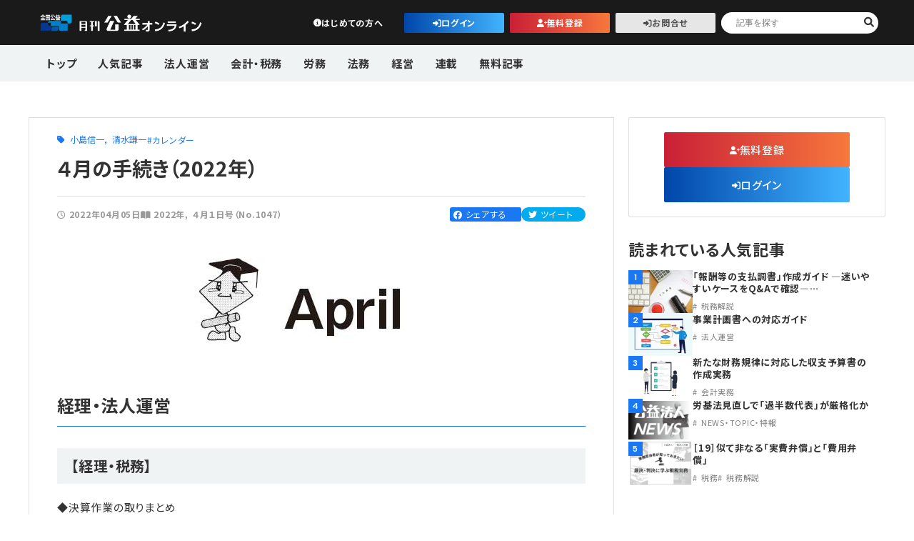

--- FILE ---
content_type: text/html; charset=UTF-8
request_url: https://online.koueki.jp/article/220401_01/
body_size: 12952
content:
<!DOCTYPE html>
<html lang="ja" class="no-js">

<head>
	<meta charset="UTF-8">
	<meta http-equiv="X-UA-Compatible" content="IE=edge">
	<meta name="viewport" content="width=device-width, initial-scale=1">
	<meta name="format-detection" content="telephone=no">
	<meta name="viewport-extra" content="min-width=375">
	<link rel="stylesheet" href="https://online.koueki.jp/wp2023/wp-content/themes/koueki_portal/css/common.css" type="text/css" media="all">
	<link rel="stylesheet" href="https://online.koueki.jp/wp2023/wp-content/themes/koueki_portal/css/add_hc.css" type="text/css" media="all">
	<link rel="preconnect" href="https://fonts.googleapis.com">
	<link rel="preconnect" href="https://fonts.gstatic.com" crossorigin>
	<link href="https://fonts.googleapis.com/css2?family=Albert+Sans:wght@100;300;400;500;600;700&family=Noto+Sans+JP:wght@300;400;500;600;700&display=swap" rel="stylesheet">
	<meta name='robots' content='index, follow, max-image-preview:large, max-snippet:-1, max-video-preview:-1' />

	<!-- This site is optimized with the Yoast SEO plugin v26.7 - https://yoast.com/wordpress/plugins/seo/ -->
	<title>４月の手続き（2022年） | 月刊公益オンライン | 財団・社団の現場で役立つWebメディア</title>
	<link rel="canonical" href="https://online.koueki.jp/article/220401_01/" />
	<meta property="og:locale" content="ja_JP" />
	<meta property="og:type" content="article" />
	<meta property="og:title" content="４月の手続き（2022年） | 月刊公益オンライン | 財団・社団の現場で役立つWebメディア" />
	<meta property="og:description" content="経理・法人運営 【経理・税務】 ◆決算作業の取りまとめ 　年度初めの4月は、前年度の決算書..." />
	<meta property="og:url" content="https://online.koueki.jp/article/220401_01/" />
	<meta property="og:site_name" content="月刊公益オンライン | 財団・社団の現場で役立つWebメディア" />
	<meta property="article:modified_time" content="2023-08-10T06:13:22+00:00" />
	<meta property="og:image" content="https://online.koueki.jp/wp2023/wp-content/uploads/archive/2022/03/april.jpg" />
	<meta property="og:image:width" content="400" />
	<meta property="og:image:height" content="162" />
	<meta property="og:image:type" content="image/jpeg" />
	<meta name="twitter:card" content="summary_large_image" />
	<script type="application/ld+json" class="yoast-schema-graph">{"@context":"https://schema.org","@graph":[{"@type":"WebPage","@id":"https://online.koueki.jp/article/220401_01/","url":"https://online.koueki.jp/article/220401_01/","name":"４月の手続き（2022年） | 月刊公益オンライン | 財団・社団の現場で役立つWebメディア","isPartOf":{"@id":"https://online.koueki.jp/#website"},"primaryImageOfPage":{"@id":"https://online.koueki.jp/article/220401_01/#primaryimage"},"image":{"@id":"https://online.koueki.jp/article/220401_01/#primaryimage"},"thumbnailUrl":"https://online.koueki.jp/wp2023/wp-content/uploads/archive/2022/03/april.jpg","datePublished":"2022-04-05T02:40:40+00:00","dateModified":"2023-08-10T06:13:22+00:00","breadcrumb":{"@id":"https://online.koueki.jp/article/220401_01/#breadcrumb"},"inLanguage":"ja","potentialAction":[{"@type":"ReadAction","target":["https://online.koueki.jp/article/220401_01/"]}]},{"@type":"ImageObject","inLanguage":"ja","@id":"https://online.koueki.jp/article/220401_01/#primaryimage","url":"https://online.koueki.jp/wp2023/wp-content/uploads/archive/2022/03/april.jpg","contentUrl":"https://online.koueki.jp/wp2023/wp-content/uploads/archive/2022/03/april.jpg","width":400,"height":162},{"@type":"BreadcrumbList","@id":"https://online.koueki.jp/article/220401_01/#breadcrumb","itemListElement":[{"@type":"ListItem","position":1,"name":"ホーム","item":"https://online.koueki.jp/"},{"@type":"ListItem","position":2,"name":"専門誌","item":"https://online.koueki.jp/article/"},{"@type":"ListItem","position":3,"name":"４月の手続き（2022年）"}]},{"@type":"WebSite","@id":"https://online.koueki.jp/#website","url":"https://online.koueki.jp/","name":"月刊公益オンライン | 財団・社団の現場で役立つWebメディア","description":"公益法人、一般社団・財団法人の実務に役立つ最新ニュースや制度改正、法人運営・会計・労務・法務のノウハウを実務担当者向けに発信するWebメディア。","publisher":{"@id":"https://online.koueki.jp/#organization"},"potentialAction":[{"@type":"SearchAction","target":{"@type":"EntryPoint","urlTemplate":"https://online.koueki.jp/?s={search_term_string}"},"query-input":{"@type":"PropertyValueSpecification","valueRequired":true,"valueName":"search_term_string"}}],"inLanguage":"ja"},{"@type":"Organization","@id":"https://online.koueki.jp/#organization","name":"月刊公益オンライン | 財団・社団の現場で役立つWebメディア","url":"https://online.koueki.jp/","logo":{"@type":"ImageObject","inLanguage":"ja","@id":"https://online.koueki.jp/#/schema/logo/image/","url":"https://online.koueki.jp/wp2023/wp-content/uploads/archive/2021/10/logo-portalz-w250.png","contentUrl":"https://online.koueki.jp/wp2023/wp-content/uploads/archive/2021/10/logo-portalz-w250.png","width":250,"height":70,"caption":"月刊公益オンライン | 財団・社団の現場で役立つWebメディア"},"image":{"@id":"https://online.koueki.jp/#/schema/logo/image/"}}]}</script>
	<!-- / Yoast SEO plugin. -->


<script type="text/javascript" id="wpp-js" src="https://online.koueki.jp/wp2023/wp-content/plugins/wordpress-popular-posts/assets/js/wpp.min.js?ver=7.3.6" data-sampling="0" data-sampling-rate="100" data-api-url="https://online.koueki.jp/wp-json/wordpress-popular-posts" data-post-id="16083" data-token="d6549f8b67" data-lang="0" data-debug="0"></script>
<style id='wp-img-auto-sizes-contain-inline-css' type='text/css'>
img:is([sizes=auto i],[sizes^="auto," i]){contain-intrinsic-size:3000px 1500px}
/*# sourceURL=wp-img-auto-sizes-contain-inline-css */
</style>
<link rel='stylesheet' id='wp-ulike-css' href='https://online.koueki.jp/wp2023/wp-content/plugins/wp-ulike/assets/css/wp-ulike.min.css?ver=4.8.3.1' type='text/css' media='all' />
<link rel='stylesheet' id='wordpress-popular-posts-css-css' href='https://online.koueki.jp/wp2023/wp-content/plugins/wordpress-popular-posts/assets/css/wpp.css?ver=7.3.6' type='text/css' media='all' />
<link rel='stylesheet' id='wp-ulike-pro-css' href='https://online.koueki.jp/wp2023/wp-content/plugins/wp-ulike-pro/public/assets/css/wp-ulike-pro.min.css?ver=2.0.0' type='text/css' media='all' />
<link rel='stylesheet' id='wp-members-css' href='https://online.koueki.jp/wp2023/wp-content/plugins/wp-members/assets/css/forms/generic-no-float.min.css?ver=3.5.5.1' type='text/css' media='all' />
<link rel='stylesheet' id='fancybox-css' href='https://online.koueki.jp/wp2023/wp-content/plugins/easy-fancybox/fancybox/1.3.28/jquery.fancybox.min.css?ver=6.9' type='text/css' media='screen' />
<style id='fancybox-inline-css' type='text/css'>
#fancybox-content{border-color:#ffffff;}#fancybox-title,#fancybox-title-float-main{color:#fff}.fancybox-hidden{display:none}#fancybox-content .fancybox-hidden,#fancybox-tmp .fancybox-hidden{display:revert}
/*# sourceURL=fancybox-inline-css */
</style>
<link rel='stylesheet' id='tablepress-default-css' href='https://online.koueki.jp/wp2023/wp-content/plugins/tablepress/css/build/default.css?ver=3.2.6' type='text/css' media='all' />
<script type="text/javascript" src="https://online.koueki.jp/wp2023/wp-includes/js/jquery/jquery.min.js?ver=3.7.1" id="jquery-core-js"></script>
<script type="text/javascript" src="https://online.koueki.jp/wp2023/wp-includes/js/jquery/jquery-migrate.min.js?ver=3.4.1" id="jquery-migrate-js"></script>

<link rel='shortlink' href='https://online.koueki.jp/?p=16083' />
<link rel="llms-sitemap" href="https://online.koueki.jp/llms.txt" />
            <style id="wpp-loading-animation-styles">@-webkit-keyframes bgslide{from{background-position-x:0}to{background-position-x:-200%}}@keyframes bgslide{from{background-position-x:0}to{background-position-x:-200%}}.wpp-widget-block-placeholder,.wpp-shortcode-placeholder{margin:0 auto;width:60px;height:3px;background:#dd3737;background:linear-gradient(90deg,#dd3737 0%,#571313 10%,#dd3737 100%);background-size:200% auto;border-radius:3px;-webkit-animation:bgslide 1s infinite linear;animation:bgslide 1s infinite linear}</style>
            <style type="text/css">.ulp-form{max-width:480px!important;}</style><link rel="icon" href="https://online.koueki.jp/wp2023/wp-content/uploads/2024/09/cropped-logo_3b-32x32.webp" sizes="32x32" />
<link rel="icon" href="https://online.koueki.jp/wp2023/wp-content/uploads/2024/09/cropped-logo_3b-192x192.webp" sizes="192x192" />
<link rel="apple-touch-icon" href="https://online.koueki.jp/wp2023/wp-content/uploads/2024/09/cropped-logo_3b-180x180.webp" />
<meta name="msapplication-TileImage" content="https://online.koueki.jp/wp2023/wp-content/uploads/2024/09/cropped-logo_3b-270x270.webp" />
		<style type="text/css" id="wp-custom-css">
			/* ulで・を表示させる */
ul.with-bullet {
  /* 強制的にリストマーカーを表示 */
  list-style: disc outside !important;
  padding-left: 1.5em !important;
}
ul.with-bullet {
  list-style: none;
  padding-left: 1.5em;
}
ul.with-bullet li {
  position: relative;
}

/* 字下げ ぶら下げインデント */
.jisage {
    padding-left:1em;
    text-indent:-1em;
}
/* 改行させる */
.br::before {
	content: "\A" ;
	white-space: pre ;
}
/* インライン画像 */
.text_img{
    width: 5%;
    vertical-align: middle !important;
}
/* チェックマークリスト左寄せ */
.unit-list-02left li {
    display: -webkit-box;
    display: -ms-flexbox;
    display: flex;
    -webkit-box-align: center;
    -ms-flex-align: center;
    align-items: center;
    -webkit-box-pack: center;
    -ms-flex-pack: center;
    justify-content: left;
    font-weight:bold;
    letter-spacing: 0.02em;
    color: #666;
    gap: 5px
}

.unit-list-02left li:before {
    content: "\f058";
    font-family: "Font Awesome 6 Free";
    font-weight: 900;
    -ms-flex-negative: 0;
    flex-shrink: 0;
    color: #00a6ba
}		</style>
			<!-- ▼ Google Analytics ▼ -->
	<!-- Google Tag Manager -->
	<script>
		(function(w, d, s, l, i) {
			w[l] = w[l] || [];
			w[l].push({
				'gtm.start': new Date().getTime(),
				event: 'gtm.js'
			});
			var f = d.getElementsByTagName(s)[0],
				j = d.createElement(s),
				dl = l != 'dataLayer' ? '&l=' + l : '';
			j.async = true;
			j.src =
				'https://www.googletagmanager.com/gtm.js?id=' + i + dl;
			f.parentNode.insertBefore(j, f);
		})(window, document, 'script', 'dataLayer', 'GTM-52535HZJ');
	</script>
	<!-- End Google Tag Manager -->
	<!-- ▲ Google Analytics ▲ -->
</head>

<body class="wp-singular article-template-default single single-article postid-16083 wp-theme-koueki_portal">
	<!-- Google Tag Manager (noscript) -->
	<noscript><iframe src="https://www.googletagmanager.com/ns.html?id=GTM-52535HZJ"
			height="0" width="0" style="display:none;visibility:hidden"></iframe></noscript>
	<!-- End Google Tag Manager (noscript) -->
	<header id="header">
		<div class="header-inner">
			<div class="box-header-top">
				<div class="logo">
											<h1><a href="https://online.koueki.jp/">公益・一般法人オンライン</a></h1>
									</div>
<div class="top-right">
	<ul class="btn-wrap">
		
					<li class="link unit-btn-01 black info no-border pc-visible">
									<a href="#new" class="inner">はじめての方へ</a>
							</li>
			<li class="link unit-btn-01 window"><a href="https://online.koueki.jp/login/" class="inner">ログイン</a></li>
			<li class="link unit-btn-01 orange person"><a href="https://online.koueki.jp/registration/" class="inner">無料登録</a></li>
			<li class="link unit-btn-01 window gray"><a href="https://online.koueki.jp/form1/" class="inner">お問合せ</a></li>
			</ul>
	<div id="searchWrap" class="search-wrap pc-visible">
		<form class="box-head-search" action="https://online.koueki.jp/" method="get" name="search">
  <input type="text" name="kensaku" id="s" class="unit-head-input-text" placeholder="記事を探す">
  <button type="submit" class="unit-head-input-submit"></button>
</form>	</div>
</div>
			</div>
			<div class="box-header-bottom">
				<nav id="globalNav" class="globalNav">
					<div class="nav-inner">
													<div class="link unit-btn-01 black info no-border sp-visible"><a href="https://online.koueki.jp/#new" class="inner">初めての方へ</a></div>
												<div id="searchWrap" class="search-wrap sp-visible">
							<form class="box-head-search" action="https://online.koueki.jp/" method="get" name="search">
  <input type="text" name="kensaku" id="s" class="unit-head-input-text" placeholder="記事を探す">
  <button type="submit" class="unit-head-input-submit"></button>
</form>						</div>
						<div class="nav-title sp-visible">カテゴリ</div>
						<ul>
															<li class="pc-visible"><a href="https://online.koueki.jp/">トップ</a></li>
																						<li><a href="https://online.koueki.jp/popular/">人気記事</a></li>
																						<li>
									<a class="parent-nav unnei " href="https://online.koueki.jp/articlecat/unnei/">法人運営</a>
																														<ul class="child-nav">
												<li class="child-nav-inner sp-visible"><a class="unnei " href="https://online.koueki.jp/articlecat/unnei/">法人運営</a></li>
												<li class="child-nav-inner"><a href="https://online.koueki.jp/articlecat/rijikai/">理事会</a></li><li class="child-nav-inner"><a href="https://online.koueki.jp/articlecat/council/">評議員会・社員総会</a></li><li class="child-nav-inner"><a href="https://online.koueki.jp/articlecat/riji-kanji/">理事・監事</a></li><li class="child-nav-inner"><a href="https://online.koueki.jp/articlecat/hyougiin/">評議員</a></li><li class="child-nav-inner"><a href="https://online.koueki.jp/articlecat/touki/">登記関連</a></li><li class="child-nav-inner"><a href="https://online.koueki.jp/articlecat/teikan/">定款関連</a></li><li class="child-nav-inner"><a href="https://online.koueki.jp/articlecat/low-unei/">法改正-法人運営</a></li>											</ul>
																	</li>
															<li>
									<a class="parent-nav kaikei " href="https://online.koueki.jp/articlecat/kaikei/">会計・税務</a>
																														<ul class="child-nav">
												<li class="child-nav-inner sp-visible"><a class="kaikei " href="https://online.koueki.jp/articlecat/kaikei/">会計・税務</a></li>
												<li class="child-nav-inner"><a href="https://online.koueki.jp/articlecat/teiki-syorui/">定期提出書類</a></li><li class="child-nav-inner"><a href="https://online.koueki.jp/articlecat/kaikei-shori/">会計処理</a></li><li class="child-nav-inner"><a href="https://online.koueki.jp/articlecat/kifu/">寄附</a></li><li class="child-nav-inner"><a href="https://online.koueki.jp/articlecat/zeimu/">税務</a></li><li class="child-nav-inner"><a href="https://online.koueki.jp/articlecat/invoice/">インボイス</a></li><li class="child-nav-inner"><a href="https://online.koueki.jp/articlecat/denchouhou/">電子帳簿保存法</a></li>											</ul>
																	</li>
															<li>
									<a class="parent-nav roumu " href="https://online.koueki.jp/articlecat/roumu/">労務</a>
																														<ul class="child-nav">
												<li class="child-nav-inner sp-visible"><a class="roumu " href="https://online.koueki.jp/articlecat/roumu/">労務</a></li>
												<li class="child-nav-inner"><a href="https://online.koueki.jp/articlecat/roumu-kanri/">労務管理</a></li><li class="child-nav-inner"><a href="https://online.koueki.jp/articlecat/kyuuyo/">給与計算</a></li><li class="child-nav-inner"><a href="https://online.koueki.jp/articlecat/low-roumu/">法改正-労務</a></li>											</ul>
																	</li>
															<li>
									<a class="parent-nav houmu " href="https://online.koueki.jp/articlecat/houmu/">法務</a>
																														<ul class="child-nav">
												<li class="child-nav-inner sp-visible"><a class="houmu " href="https://online.koueki.jp/articlecat/houmu/">法務</a></li>
												<li class="child-nav-inner"><a href="https://online.koueki.jp/articlecat/souhan/">利益相反取引</a></li><li class="child-nav-inner"><a href="https://online.koueki.jp/articlecat/kojinj-ouhou/">個人情報</a></li><li class="child-nav-inner"><a href="https://online.koueki.jp/articlecat/low-houmu/">法改正-法務</a></li>											</ul>
																	</li>
															<li>
									<a class="parent-nav keiei " href="https://online.koueki.jp/articlecat/keiei/">経営</a>
																														<ul class="child-nav">
												<li class="child-nav-inner sp-visible"><a class="keiei " href="https://online.koueki.jp/articlecat/keiei/">経営</a></li>
												<li class="child-nav-inner"><a href="https://online.koueki.jp/articlecat/sisan/">資産運用</a></li><li class="child-nav-inner"><a href="https://online.koueki.jp/articlecat/it/">IT</a></li>											</ul>
																	</li>
															<li>
									<a class="parent-nav column " href="https://online.koueki.jp/articlecat/column/">連載</a>
																														<ul class="child-nav">
												<li class="child-nav-inner sp-visible"><a class="column " href="https://online.koueki.jp/articlecat/column/">連載</a></li>
												<li class="child-nav-inner"><a href="https://online.koueki.jp/articlecat/kenteiqa/">【連載】公益法人会計検定試験一問一答</a></li><li class="child-nav-inner"><a href="https://online.koueki.jp/articlecat/sc200-interview/">【連載】シェアコモン200インタビュー</a></li><li class="child-nav-inner"><a href="https://online.koueki.jp/articlecat/harassment/">【連載】それ、ハラスメントかもしれません</a></li><li class="child-nav-inner"><a href="https://online.koueki.jp/articlecat/seido-real/">【連載】公益法人制度のリアル</a></li><li class="child-nav-inner"><a href="https://online.koueki.jp/articlecat/theme-guideline/">【連載】テーマで紐解く逆引きガイドライン</a></li><li class="child-nav-inner"><a href="https://online.koueki.jp/articlecat/opinion-leader/">【連載】オピニオンリーダーのnote</a></li><li class="child-nav-inner"><a href="https://online.koueki.jp/articlecat/rondan/">論壇</a></li><li class="child-nav-inner"><a href="https://online.koueki.jp/articlecat/koueki_calender/">カレンダー</a></li>											</ul>
											<ul class="child-nav col-2">
												<!-- 9つ目以降のカテゴリを出力するコード --><li class="child-nav-inner"><a href="https://online.koueki.jp/articlecat/news/">NEWS・TOPIC・特報</a></li><li class="child-nav-inner"><a href="https://online.koueki.jp/articlecat/zeimuqa/">【連載】公益法人税務Q&amp;A</a></li><li class="child-nav-inner"><a href="https://online.koueki.jp/articlecat/kaikeisoudan/">【連載】会計相談室</a></li><li class="child-nav-inner"><a href="https://online.koueki.jp/articlecat/ippon/">【連載】仕訳一本勝負</a></li><li class="child-nav-inner"><a href="https://online.koueki.jp/articlecat/invoice-column/">【連載】インボイス事例</a></li><li class="child-nav-inner"><a href="https://online.koueki.jp/articlecat/roumu-soudan/">【連載】労務なんでも相談</a></li><li class="child-nav-inner"><a href="https://online.koueki.jp/articlecat/syosiki/">【連載】書式の活用法</a></li><li class="child-nav-inner"><a href="https://online.koueki.jp/articlecat/touki-kokoroe/">【連載】登記の心得</a></li><li class="child-nav-inner"><a href="https://online.koueki.jp/articlecat/keiei-kouza/">【連載】経営講座</a></li><li class="child-nav-inner"><a href="https://online.koueki.jp/articlecat/saibanrei/">【連載】裁判例から学ぶ運営事務</a></li><li class="child-nav-inner"><a href="https://online.koueki.jp/articlecat/dandan/">【連載】非営利法人AtoZei</a></li><li class="child-nav-inner"><a href="https://online.koueki.jp/articlecat/asset-management/">【連載】これからの時代の資産運用</a></li><li class="child-nav-inner"><a href="https://online.koueki.jp/articlecat/it-jitsumu/">【連載】IT実務一問一答</a></li><li class="child-nav-inner"><a href="https://online.koueki.jp/articlecat/excel-column/">【連載】Excel活用法</a></li><li class="child-nav-inner"><a href="https://online.koueki.jp/articlecat/jimukyoku-plus/">【連載】事務局だよりPLUS</a></li><li class="child-nav-inner"><a href="https://online.koueki.jp/articlecat/healthylife/">【連載】健康寿命プラス10年</a></li>											</ul>
																		</li>
															<li>
									<a class="parent-nav free " href="https://online.koueki.jp/articlecat/free/">無料記事</a>
																	</li>
													</ul>
						<div class="nav-title sp-visible">
							コンテンツ
						</div>
						<ul class="sp-visible">
							<li class="sp-visible">
								<a href="https://online.koueki.jp/about-us/">公益・一般法人オンラインとは</a>
							</li>
							<li>
								<a href="https://online.koueki.jp/form1/">登録案内</a>
							</li>
							<li>
								<a href="https://online.koueki.jp/archive-backnumber/">専門誌一覧</a>
							</li>
							<li>
								<a href="https://koueki.jp/contact/#privacy" target="_blank">お問合せ</a>
							</li>
							<li>
								<a href="https://koueki.jp/contact/#privacy" target="_blank">プライバシーポリシー</a>
							</li>
						</ul>
					</div>
				</nav>
			</div>
		</div>
		<span id="navBtn" class="func-btn nav"><span class="txt">MENU</span></span>
	</header>

<main id="contents">
  <section class="underwrapper single-info">
            <section class="sec-single-article">
          <div class="wrapper">
            <div class="box-col-01">
              <div class="box-single-article-03">
                <div class="container">
                  <div class="contents">
                    <div class="cat-wrap">
                                                                    <div class="unit-author-01">
                          <div class="unit-catlist-01">
                                                          <a href="https://online.koueki.jp/publisher/%e5%b0%8f%e5%b3%b6%e4%bf%a1%e4%b8%80/">小島信一</a>
                                                          <a href="https://online.koueki.jp/publisher/%e6%b8%85%e6%b0%b4%e8%ac%99%e4%b8%80/">清水謙一</a>
                                                      </div>
                        </div>
                                                                                          <div class="unit-cat-03 unit-catlist-01">
                                                      <a href="https://online.koueki.jp/articlecat/koueki_calender/" class="iblock">カレンダー</a>
                                                  </div>
                                          </div>
                    <h2 class="unit-title-02">
                      ４月の手続き（2022年）                    </h2>
                    <div class="desc">
                      <div class="right">
                        <div class="date-wrap">
                          <i class="fa-regular fa-clock"></i>
                          <span class="date">2022年04月05日</span>
                        </div>
                        <div class="year-cat-wrap">
                                                                                <i class="fa-sharp fa-solid fa-book-open"></i>
                            <div class="unit-catlist-01">
                                                              <a href="https://online.koueki.jp/publishyear/2022/">2022年</a>
                                                              <a href="https://online.koueki.jp/publishyear/koueki220401/">４月１日号（No.1047）</a>
                                                          </div>
                                                  </div>
                      </div>
                      <div class="left">
                        <div class="sns-wrap">
                          <div class="facebook">
                            <a href="https://www.facebook.com/sharer/sharer.php?u=https://online.koueki.jp/article/220401_01/&t=４月の手続き（2022年）" target="blank" class="balloon-btn-link facebook-balloon-btn-link" rel="nofollow" onclick="window.open(this.href, 'window', 'width=600, height=400, menubar=no, toolbar=no, scrollbars=yes'); return false;">
                              <i class="fa-brands fa-facebook"></i>
                              <span>シェアする</span>
                                                          </a>
                          </div>
                          <div class="twitter">
                            <a href="http://twitter.com/share?text=４月の手続き（2022年）&url=https://online.koueki.jp/article/220401_01/" target="blank" class="balloon-btn-link twitter-balloon-btn-link" rel="nofollow" onclick="window.open(this.href, 'window', 'width=600, height=400, menubar=no, toolbar=no, scrollbars=yes'); return false;">
                              <i class="fa-brands fa-twitter"></i>
                              <span>ツイート</span>
                            </a>
                          </div>
                        </div>
                      </div>
                    </div>
                                                              <div class="thumb">
                                                <figure class="img">
                          <img src="https://online.koueki.jp/wp2023/wp-content/uploads/archive/2022/03/april.jpg" alt="">
                        </figure>
                      </div>
                                                              <div class="box-limited-01">
                        <div class="limited-content">
                          <h3 id="" class="jisage_cancel">経理・法人運営</h3><h4 class="jisage_cancel">【経理・税務】</h4>◆決算作業の取りまとめ<br>　年度初めの4月は、前年度の決算書類作成準備と月内での取りまとめが最重要業務である。公益財団・社団法人、移行法人については、決算の内容がそのまま各種申請書の基礎となるため、申請書を意識した決算の取りまとめが重要となる。<br>　また、5月以降は決算監査、理事会、評議員会・社員総会等、重要な内部手続きが続くので、早めの決算作業完了が重要となる。<br>　現金残高の確認、棚卸資産・貯蔵品等のさらには、在庫確認、各種残高証明書の発行依頼また監査日時の調整など早めの準備が重要である。<br><br>◆電子納税の活用<br>　国税                        </div>
                        <div class="limited-wrap">
                                                      <p class="limited-title2 t-center">この記事はシェアコモン200利用法人限定です。</p>
                            <p class="lightichibu t-center">※ライトプランの方は一部記事のみお読みいただけます。</p>
                                                    <div class="limited-btn">
                                                          <div class="member-container">
                                <p class="t-center mb20">利用法人の方は、下記からログインしてください。<br>シェアコモン200のサービスについて、詳しく知りたい・登録したい方はお問合せください。</p>
                                <a href="https://online.koueki.jp/login/?redid=16083" class="btn-inner btn-blue window"><span>ログイン</span></a>
                                <div class="unit-btn-04">
                                  <a href="https://online.koueki.jp/form1/">お問合せ</a>
                                </div>
                              </div>
                              <div class="free-container">
                                <p class="t-center mb20">無料登録いただくと、公益・一般法人に関する無料登録の方限定記事や<br>各月の作業内容をつかめる実務カレンダーがお読みいただけます。</p>
                                <ol class="unit-list-02left">
                                  <li>公益法人・一般法人に特化した専門書籍を１０％オフで購入できます！</li>
                                  <li>最新の法改正に関するセミナーなどの情報を受け取れます！</li>
                                  <li>よくある相談と専門家の回答をメールにてお届けします！</li>
                                </ol>
                                <a href="https://online.koueki.jp/registration/" class="btn-inner btn-red person mt30"><span>無料登録はこちら</span></a>
                                <div class="unit-btn-04 ">
                                  <a href="https://online.koueki.jp/articlecat/free/">無料記事一覧</a>
                                </div>
                              </div>
                                                      </div>
                        </div>
                      </div>
                                                          </div>
                </div>
                                  <section class="sec-relative-posts">
                    <div class="wrapper w820">
                      <h2 class="unit-sub-title-01">無料記事</h2>
                      <div class="wrap">
                                                    <div class="box-single-article-01">
                              <a href="https://online.koueki.jp/article/260101_1/">
                                <div class="img-wrap">
                                                                                                      <figure class="img">
                                    <img src="https://online.koueki.jp/wp2023/wp-content/uploads/2025/12/260101_1_0b-240x45.jpg" alt="">
                                  </figure>
                                                                                                        <ol class="unit-cat-01 pc-visible">
                                                                              <li>無料記事</li>
                                                                              <li>論壇</li>
                                                                          </ol>
                                                                  </div>
                                <div class="txt-wrap">
                                  <h3 class="unit-sub-title-02">新年のごあいさつ公益活動に挑戦し、公益・一般法人飛躍の年に</h3>
                                                                                                        <ol class="unit-cat-01 sp-visible">
                                                                              <li>無料記事</li>
                                                                              <li>論壇</li>
                                                                          </ol>
                                                                  </div>
                              </a>
                            </div>
                                                    <div class="box-single-article-01">
                              <a href="https://online.koueki.jp/article/260101_2/">
                                <div class="img-wrap">
                                                                                                      <figure class="img">
                                    <img src="https://online.koueki.jp/wp2023/wp-content/uploads/2025/02/eye_jitsumu-calender-240x160.webp" alt="財団法人・社団法人の実務カレンダー">
                                  </figure>
                                                                                                        <ol class="unit-cat-01 pc-visible">
                                                                              <li>カレンダー</li>
                                                                              <li>無料記事</li>
                                                                          </ol>
                                                                  </div>
                                <div class="txt-wrap">
                                  <h3 class="unit-sub-title-02">実務カレンダー（2026年2月）</h3>
                                                                                                        <ol class="unit-cat-01 sp-visible">
                                                                              <li>カレンダー</li>
                                                                              <li>無料記事</li>
                                                                          </ol>
                                                                  </div>
                              </a>
                            </div>
                                                    <div class="box-single-article-01">
                              <a href="https://online.koueki.jp/article/260101_9/">
                                <div class="img-wrap">
                                                                                                      <figure class="img">
                                    <img src="https://online.koueki.jp/wp2023/wp-content/uploads/2025/12/260101_9_0-240x160.webp" alt="">
                                  </figure>
                                                                                                        <ol class="unit-cat-01 pc-visible">
                                                                              <li>【連載】シェアコモン200インタビュー</li>
                                                                              <li>無料記事</li>
                                                                          </ol>
                                                                  </div>
                                <div class="txt-wrap">
                                  <h3 class="unit-sub-title-02">第2回 石川 広紀 先生</h3>
                                                                                                        <ol class="unit-cat-01 sp-visible">
                                                                              <li>【連載】シェアコモン200インタビュー</li>
                                                                              <li>無料記事</li>
                                                                          </ol>
                                                                  </div>
                              </a>
                            </div>
                                              </div>
                    </div>
                  </section>
                              </div>
              <div id="sidebar">
			<div class="member-btn mb30">
			<div class="container">
				<div class="unit-btn-01 orange person w260">
					<a href="https://online.koueki.jp/registration/">無料登録</a>
				</div>
				<div class="unit-btn-01 window w260">
					<a href="https://online.koueki.jp/login/">ログイン</a>
				</div>
			</div>
		</div>
	
	<div class="popular-article">
		<h2 class="unit-sub-title-01">読まれている人気記事</h2>
		<div class="article-wrap">
							<div class="box-single-article-02">
					<a href="https://online.koueki.jp/article/251215_11/">
						<div class="img-wrap pc-visible">
							<span class="num">1</span>
														<figure class="img">
																	<img src="https://online.koueki.jp/wp2023/wp-content/uploads/2025/12/251215_11_0-90x60.webp" alt="">
															</figure>
						</div>
						<div class="img-wrap sp-visible">
							<span class="num">1</span>
														<figure class="img">
																	<img src="https://online.koueki.jp/wp2023/wp-content/uploads/2025/12/251215_11_0-240x160.webp" alt="">
															</figure>
						</div>
						<div class="txt-wrap">
							<h3 class="unit-sub-title-03">
								「報酬等の支払調書」作成ガイド ―迷いやすいケースをQ&amp;Aで確認―…							</h3>
															<ol class="unit-cat-01 gray">
																			<li>税務解説</li>
																	</ol>
													</div>
					</a>
				</div>
							<div class="box-single-article-02">
					<a href="https://online.koueki.jp/article/260101_6/">
						<div class="img-wrap pc-visible">
							<span class="num">2</span>
														<figure class="img">
																	<img src="https://online.koueki.jp/wp2023/wp-content/uploads/2025/12/260101_6_0-90x60.webp" alt="">
															</figure>
						</div>
						<div class="img-wrap sp-visible">
							<span class="num">2</span>
														<figure class="img">
																	<img src="https://online.koueki.jp/wp2023/wp-content/uploads/2025/12/260101_6_0-240x160.webp" alt="">
															</figure>
						</div>
						<div class="txt-wrap">
							<h3 class="unit-sub-title-03">
								事業計画書への対応ガイド							</h3>
															<ol class="unit-cat-01 gray">
																			<li>法人運営</li>
																	</ol>
													</div>
					</a>
				</div>
							<div class="box-single-article-02">
					<a href="https://online.koueki.jp/article/260101_zaimu3/">
						<div class="img-wrap pc-visible">
							<span class="num">3</span>
														<figure class="img">
																	<img src="https://online.koueki.jp/wp2023/wp-content/uploads/2025/12/260101_zaimu3_0-90x60.webp" alt="">
															</figure>
						</div>
						<div class="img-wrap sp-visible">
							<span class="num">3</span>
														<figure class="img">
																	<img src="https://online.koueki.jp/wp2023/wp-content/uploads/2025/12/260101_zaimu3_0-240x160.webp" alt="">
															</figure>
						</div>
						<div class="txt-wrap">
							<h3 class="unit-sub-title-03">
								新たな財務規律に対応した収支予算書の作成実務							</h3>
															<ol class="unit-cat-01 gray">
																			<li>会計実務</li>
																	</ol>
													</div>
					</a>
				</div>
							<div class="box-single-article-02">
					<a href="https://online.koueki.jp/article/260101_3/">
						<div class="img-wrap pc-visible">
							<span class="num">4</span>
														<figure class="img">
																	<img src="https://online.koueki.jp/wp2023/wp-content/uploads/2023/11/eye_news-90x54.png" alt="">
															</figure>
						</div>
						<div class="img-wrap sp-visible">
							<span class="num">4</span>
														<figure class="img">
																	<img src="https://online.koueki.jp/wp2023/wp-content/uploads/2023/11/eye_news-240x145.png" alt="">
															</figure>
						</div>
						<div class="txt-wrap">
							<h3 class="unit-sub-title-03">
								労基法見直しで「過半数代表」が厳格化か							</h3>
															<ol class="unit-cat-01 gray">
																			<li>NEWS・TOPIC・特報</li>
																	</ol>
													</div>
					</a>
				</div>
							<div class="box-single-article-02">
					<a href="https://online.koueki.jp/article/150701_09/">
						<div class="img-wrap pc-visible">
							<span class="num">5</span>
														<figure class="img">
																	<img src="https://online.koueki.jp/wp2023/wp-content/uploads/archive/2018/04/ddde58971922558b1488c683ce7937b6-e1528261064462-87x60.png" alt="">
															</figure>
						</div>
						<div class="img-wrap sp-visible">
							<span class="num">5</span>
														<figure class="img">
																	<img src="https://online.koueki.jp/wp2023/wp-content/uploads/archive/2018/04/ddde58971922558b1488c683ce7937b6-e1528261064462-232x160.png" alt="">
															</figure>
						</div>
						<div class="txt-wrap">
							<h3 class="unit-sub-title-03">
								［19］似て非なる「実費弁償」と「費用弁償」							</h3>
															<ol class="unit-cat-01 gray">
																			<li>税務</li>
																			<li>税務解説</li>
																	</ol>
													</div>
					</a>
				</div>
					</div>
	</div>

			<div class="current-issue">
			<h2 class="unit-sub-title-01">最新号</h2>
			<div class="container">
				<figure class="img"><img src="https://online.koueki.jp/wp2023/wp-content/uploads/2025/12/20260101_title-200x282.png" alt=""></figure>				<div class="unit-btn-01 w260">
					<a href="https://online.koueki.jp/publishyear/koueki260101/">最新号を読む</a>
				</div>
				<div class="unit-link-01">
					<a href="https://online.koueki.jp/archive-backnumber/">
						<span class="arrow"></span>
						<p class="txt">バックナンバーはこちら</p>
					</a>
				</div>
			</div>
		</div>
	
	<div class="about-us">
		<h2 class="unit-sub-title-01">運営会社情報</h2>
		<div class="container">
			<a href="https://koueki.jp/?utm_source=kouekionline&utm_medium=sidebar" target="_blank">
				<figure class="img">
					<img src="https://online.koueki.jp/wp2023/wp-content/themes/koueki_portal/img/common/logo_03.png" alt="全国公益法人協会" width="300" height="90">
				</figure>
			</a>
		</div>
	</div>

	<div class="relative-site">
		<h2 class="unit-sub-title-01">関連サイト</h2>
		<div class="container">
			<a href="http://portal.koueki.jp/?utm_source=kouekionline&utm_medium=sidebar" target="_blank">
				<figure class="img">
					<img src="https://online.koueki.jp/wp2023/wp-content/themes/koueki_portal/img/common/logo_portal.png" alt="公益法人" width="300" height="90">
				</figure>
				<p class="unit-txt-01 colored fs13 t-center">
					シェアコモン２００利用法人様専用サイト<br>ご利用法人様のセミナー予約・書籍購入・<br>相談申込等はこちらから。
				</p>
			</a>
		</div>
	</div>

	<div class="relative-site">
		<!-- 検定試験バナー -->
		<a href="https://koueki-kentei.com/?utm_source=kouekionline&utm_medium=sidebar_banner" target="_blank">
			<img src="https://online.koueki.jp/wp2023/wp-content/themes/koueki_portal/img/common/bnr_kentei2-1.webp" width="360" alt="">
		</a>
	</div>

	<div class="relative-site">
		<!-- おすすめ書籍本バナ -->
		<a href="https://koueki.jp/pub/reiwa7-nintei-seibi-guideline/?utm_source=kouekionline&utm_medium=sidebar_banner" target="_blank">
			<img src="https://online.koueki.jp/wp2023/wp-content/themes/koueki_portal/img/common/bnr-book-kouekihoujin3hou.webp" width="360" alt="">
		</a>
	</div>

	<div class="relative-site">
		<!-- 事務局代行バナー-->
		<a href="https://mk.koueki.jp/jimukyoku/?utm_source=kouekionline&utm_medium=sidebar_banner" target="_blank">
			<img src="https://online.koueki.jp/wp2023/wp-content/themes/koueki_portal/img/common/bnr_jimukyoku-daikou.webp" width="360" alt="">
		</a>
	</div>

	</div>
            </div>
          </div>
        </section>

    
  </section>
      <div class="mt80">
      <section id="new" class="sec-top-about">
  <div class="wrapper">
    <div class="box-col-03">
      <div class="title-wrap">
        <h2 class="unit-sub-title-01">月刊公益オンラインとは</h2>
        <p class="unit-txt-01 lh-lower">
          財団法人・社団法人に特化した支援プログラム"シェアコモン200"の利用法人様向け実務専門誌『月刊公益』の記事を中心に、公益・一般法人に関するニュースや専門家による解説などをお届けする情報配信プラットフォームです。
        </p>
        <a href="https://online.koueki.jp/about-us/" class="unit-link-02">詳しくはこちら<i class="fa-solid fa-chevron-right"></i></a>
      </div>
      <figure class="img">
        <img src="https://online.koueki.jp/wp2023/wp-content/themes/koueki_portal/img/page/about-us/aboutus_img_02.webp" alt="専門誌" width="400" height="132">
      </figure>
    </div>
    <div class="box-col-03">
      <div class="title-wrap">
        <h2 class="unit-sub-title-01">無料登録のご案内</h2>
        <p class="unit-txt-01 lh-lower">
          「月刊公益オンライン」に無料登録すると、登録の方限定の記事をご覧いただけるなど、実務に役立つさまざまな特典をご用意しております。
        </p>
      </div>
      <div class="unit-btn-01 orange person w400">
        <a href="https://online.koueki.jp/registration/" class="inner">無料登録はこちらから</a>
      </div>
    </div>
  </div>
  <div class="wrapper w1000">
    <div class="box-card-01">
      <div class="item">
        <figure class="img">
          <img src="https://online.koueki.jp/wp2023/wp-content/themes/koueki_portal/img/page/about-us/aboutus_img_03.jpg" alt="特典1" width="440" height="170">
        </figure>
        <h3 class="unit-title-01">
          限定記事や<br>
          実務カレンダーが読めます！
        </h3>
        <p class="unit-txt-01 fs14">
          「月刊公益オンライン」の無料登録の方限定記事や各月の事務局の作業内容がつかめる「実務カレンダー」をご覧いただけます。
        </p>
      </div>
      <div class="item">
        <figure class="img">
          <img src="https://online.koueki.jp/wp2023/wp-content/themes/koueki_portal/img/page/about-us/aboutus_img_04.jpg" alt="特典2" width="440" height="170">
        </figure>
        <h3 class="unit-title-01">
          最新の法改正に関する<br>
          セミナーなどの情報を受け取れます！
        </h3>
        <p class="unit-txt-01 fs14">
          公益認定法改正など、最新の法改正とその対応に関するセミナーをはじめ、公益・一般法人の運営に必要な知識を深めることができる講習会の情報をお受け取りいただけます。
        </p>
      </div>
      <div class="item">
        <figure class="img">
          <img src="https://online.koueki.jp/wp2023/wp-content/themes/koueki_portal/img/page/about-us/aboutus_img_05.jpg" alt="特典3" width="440" height="170">
        </figure>
        <h3 class="unit-title-01">
          よくあるご相談内容をピックアップして<br>
          メールにてお届けいたします!
        </h3>
        <p class="unit-txt-01 fs14">
          よくあるご相談内容に弁護士や税理士などの専門家が回答するQ&A集を、メールにてお受け取りいただけます。日々の業務のお困りごとや疑問解決にお役立てください。
        </p>
      </div>
      <div class="item">
        <figure class="img">
          <img src="https://online.koueki.jp/wp2023/wp-content/themes/koueki_portal/img/page/about-us/aboutus_img_06.jpg" alt="特典4" width="440" height="170">
        </figure>
        <h3 class="unit-title-01">
          公益法人・一般法人に特化した専門書籍を<br>
          10%オフで購入できます！
        </h3>
        <p class="unit-txt-01 fs14">
          月刊公益オンラインを運営する公益法人協会では、社団・財団法人のための出版物を多数発行しております。無料登録いただいた方は、通常価格から10%割引でご購入いただけます。
        </p>
      </div>
    </div>
  </div>
</section>    </div>
  </main>

<footer id="footer">
	<div class="f-nav">
		<ul class="box-fnav-01">
			<li><a href="https://online.koueki.jp/about-us/">月刊公益オンラインとは</a></li>
			<li><a href="https://online.koueki.jp/archive-backnumber/">バックナンバー</a></li>
			<li><a href="https://online.koueki.jp/form1/" >お問合せ</a></li>
			<li><a href="https://koueki.jp/privacy-policy/" target="_blank">プライバシーポリシー</a></li>
			<li><a href="https://online.koueki.jp/terms/" >利用規約</a></li>
		</ul>
	</div>
	<div class="f-sns">
		<ul class="box-fsns-01">
			<li><a href="https://twitter.com/kouichikun_z" class="twitter" target="_blank"></a></li>
			<li><a href="https://www.youtube.com/channel/UCXBvntUcyagYt2SQcGV1RlQ/featured" class="youtube" target="_blank"></a></li>
		</ul>
	</div>
	<div class="box-footer-01">
		<p class="copyright">Copyright 全国公益法人協会 All Rights Reserved.</p>
	</div>
</footer>


<script type="text/javascript" src="https://online.koueki.jp/wp2023/wp-content/themes/koueki_portal/js/modernizr.custom.41001.js"></script>
<script type="text/javascript" src="https://online.koueki.jp/wp2023/wp-content/themes/koueki_portal/js/jquery-3.6.0.min.js"></script>
<script type="text/javascript" src="https://online.koueki.jp/wp2023/wp-content/themes/koueki_portal/js/jquery-migrate-3.3.2.min.js"></script>
<script src="https://online.koueki.jp/wp2023/wp-content/themes/koueki_portal/js/viewport-extra.js"></script>
<script type="text/javascript" src="https://online.koueki.jp/wp2023/wp-content/themes/koueki_portal/js/common-min.js" id="commonjs" data-homeurl="https://online.koueki.jp" data-tempurl="https://online.koueki.jp/wp2023/wp-content/themes/koueki_portal"></script>
<script type="text/javascript" src="https://online.koueki.jp/wp2023/wp-content/themes/koueki_portal/js/ajax.js"></script>

<script type="speculationrules">
{"prefetch":[{"source":"document","where":{"and":[{"href_matches":"/*"},{"not":{"href_matches":["/wp2023/wp-*.php","/wp2023/wp-admin/*","/wp2023/wp-content/uploads/*","/wp2023/wp-content/*","/wp2023/wp-content/plugins/*","/wp2023/wp-content/themes/koueki_portal/*","/*\\?(.+)"]}},{"not":{"selector_matches":"a[rel~=\"nofollow\"]"}},{"not":{"selector_matches":".no-prefetch, .no-prefetch a"}}]},"eagerness":"conservative"}]}
</script>
    <script type="text/javascript">
        document.addEventListener('wpcf7mailsent', function(event) {
            var url = location.href;
            if (url.match('/contact/')) {
                location.href = "https://online.koueki.jp/contact/thanks/";
            }
        }, false);
    </script>
<script type="text/javascript" id="wp-ulike-pro-js-extra">
/* <![CDATA[ */
var UlikeProCommonConfig = {"AjaxUrl":"https://online.koueki.jp/wp2023/wp-admin/admin-ajax.php","Nonce":"28b033b98d","TabSide":"top","ViewTracking":{"enabledTypes":["post"]}};
//# sourceURL=wp-ulike-pro-js-extra
/* ]]> */
</script>
<script type="text/javascript" src="https://online.koueki.jp/wp2023/wp-content/plugins/wp-ulike-pro/public/assets/js/wp-ulike-pro.min.js?ver=2.0.0" id="wp-ulike-pro-js"></script>
<script type="text/javascript" src="https://online.koueki.jp/wp2023/wp-content/plugins/easy-fancybox/vendor/purify.min.js?ver=6.9" id="fancybox-purify-js"></script>
<script type="text/javascript" id="jquery-fancybox-js-extra">
/* <![CDATA[ */
var efb_i18n = {"close":"Close","next":"Next","prev":"Previous","startSlideshow":"Start slideshow","toggleSize":"Toggle size"};
//# sourceURL=jquery-fancybox-js-extra
/* ]]> */
</script>
<script type="text/javascript" src="https://online.koueki.jp/wp2023/wp-content/plugins/easy-fancybox/fancybox/1.3.28/jquery.fancybox.min.js?ver=6.9" id="jquery-fancybox-js"></script>
<script type="text/javascript" id="jquery-fancybox-js-after">
/* <![CDATA[ */
var fb_timeout, fb_opts={'autoScale':true,'showCloseButton':true,'width':560,'height':340,'margin':20,'pixelRatio':'false','padding':10,'centerOnScroll':false,'enableEscapeButton':true,'speedIn':300,'speedOut':300,'overlayShow':true,'hideOnOverlayClick':true,'overlayColor':'#000','overlayOpacity':0.6,'minViewportWidth':320,'minVpHeight':320,'disableCoreLightbox':'true','enableBlockControls':'true','fancybox_openBlockControls':'true' };
if(typeof easy_fancybox_handler==='undefined'){
var easy_fancybox_handler=function(){
jQuery([".nolightbox","a.wp-block-file__button","a.pin-it-button","a[href*='pinterest.com\/pin\/create']","a[href*='facebook.com\/share']","a[href*='twitter.com\/share']"].join(',')).addClass('nofancybox');
jQuery('a.fancybox-close').on('click',function(e){e.preventDefault();jQuery.fancybox.close()});
/* IMG */
						var unlinkedImageBlocks=jQuery(".wp-block-image > img:not(.nofancybox,figure.nofancybox>img)");
						unlinkedImageBlocks.wrap(function() {
							var href = jQuery( this ).attr( "src" );
							return "<a href='" + href + "'></a>";
						});
var fb_IMG_select=jQuery('a[href*=".jpg" i]:not(.nofancybox,li.nofancybox>a,figure.nofancybox>a),area[href*=".jpg" i]:not(.nofancybox),a[href*=".png" i]:not(.nofancybox,li.nofancybox>a,figure.nofancybox>a),area[href*=".png" i]:not(.nofancybox),a[href*=".webp" i]:not(.nofancybox,li.nofancybox>a,figure.nofancybox>a),area[href*=".webp" i]:not(.nofancybox),a[href*=".jpeg" i]:not(.nofancybox,li.nofancybox>a,figure.nofancybox>a),area[href*=".jpeg" i]:not(.nofancybox)');
fb_IMG_select.addClass('fancybox image');
var fb_IMG_sections=jQuery('.gallery,.wp-block-gallery,.tiled-gallery,.wp-block-jetpack-tiled-gallery,.ngg-galleryoverview,.ngg-imagebrowser,.nextgen_pro_blog_gallery,.nextgen_pro_film,.nextgen_pro_horizontal_filmstrip,.ngg-pro-masonry-wrapper,.ngg-pro-mosaic-container,.nextgen_pro_sidescroll,.nextgen_pro_slideshow,.nextgen_pro_thumbnail_grid,.tiled-gallery');
fb_IMG_sections.each(function(){jQuery(this).find(fb_IMG_select).attr('rel','gallery-'+fb_IMG_sections.index(this));});
jQuery('a.fancybox,area.fancybox,.fancybox>a').each(function(){jQuery(this).fancybox(jQuery.extend({},fb_opts,{'transition':'elastic','transitionIn':'elastic','transitionOut':'elastic','opacity':false,'hideOnContentClick':false,'titleShow':true,'titlePosition':'over','titleFromAlt':true,'showNavArrows':true,'enableKeyboardNav':true,'cyclic':false,'mouseWheel':'true','changeSpeed':250,'changeFade':300}))});
};};
jQuery(easy_fancybox_handler);jQuery(document).on('post-load',easy_fancybox_handler);

//# sourceURL=jquery-fancybox-js-after
/* ]]> */
</script>
<script type="text/javascript" src="https://online.koueki.jp/wp2023/wp-content/plugins/easy-fancybox/vendor/jquery.easing.min.js?ver=1.4.1" id="jquery-easing-js"></script>
<script type="text/javascript" src="https://online.koueki.jp/wp2023/wp-content/plugins/easy-fancybox/vendor/jquery.mousewheel.min.js?ver=3.1.13" id="jquery-mousewheel-js"></script>

</body>

</html>